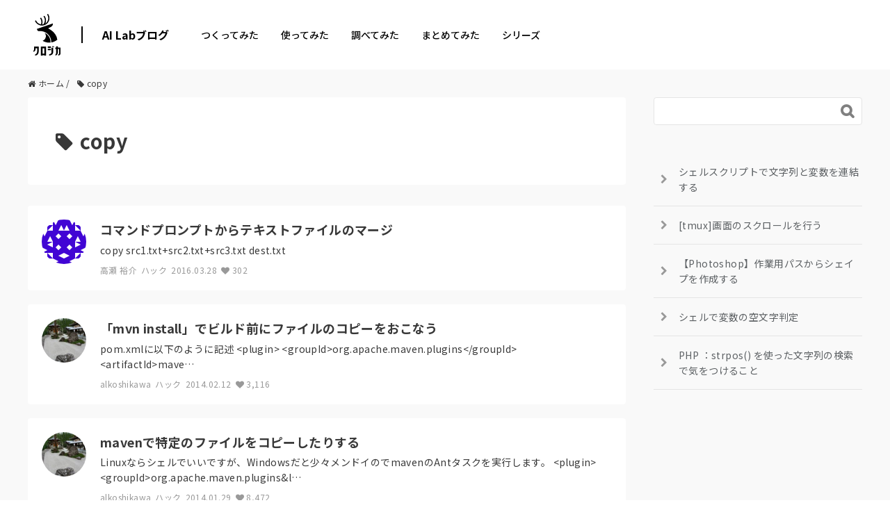

--- FILE ---
content_type: text/html; charset=UTF-8
request_url: https://tech.kurojica.com/tag/copy/
body_size: 2239
content:
<!DOCTYPE html>
<html lang="en">
<head>
    <meta charset="utf-8">
    <meta name="viewport" content="width=device-width, initial-scale=1">
    <title></title>
    <style>
        body {
            font-family: "Arial";
        }
    </style>
    <script type="text/javascript">
    window.awsWafCookieDomainList = [];
    window.gokuProps = {
"key":"AQIDAHjcYu/GjX+QlghicBgQ/7bFaQZ+m5FKCMDnO+vTbNg96AEO9gbUdnuqRleedIFveoKBAAAAfjB8BgkqhkiG9w0BBwagbzBtAgEAMGgGCSqGSIb3DQEHATAeBglghkgBZQMEAS4wEQQMXCicb+XDQ2DOsA5iAgEQgDtOOjvqzKqZUOOF66YElXu3pyocg5gVC0/BC8tD+g1jRYn/JwfrKMBS9Rb8m+RPFq76YP0B8+1diFDu+g==",
          "iv":"EkQVSADCyQAAAWBN",
          "context":"9gbCqHY6kAIlUPeQOwKrwmuYKmC/l5j5kBehsY1gNpKxPTlD8YiaSPiEox6V6Rr/Jf3V2Hk7J880w6q0y16BIO9WHT1EdqYsyyrN29JcVxPD6Mmj8UtS1/0emz4SyjXxoXXcjwooW4k/2ElhE6JB7j3VGeQEJ/8204u9BZoKhdkgiPz30NEZRenG42pPgKyi0+dfc09m5i1Cgf5VuaOMuygO0R6NBbPU/bhs7jCwSarQOr/dSMWndPCMn6/LKGQJYANhvljaIm4Hl7hxIgTarivNU+bMwkFKHXhAqLZlbqEUT2XxkglNUtAEcUqZ9Xc1KbL5/G6KeGem6RONNptSq5JusbrNG7WLMgvTpU2R08alS/g8YcQfr4bxvoj2ckMwX0TD9FjL/ofnlKw/lROn+8+aEO2FQLxOG/NzP50NuXjT4QxQN9Pcsp4C/6paYg1g7uLmWhVqlQOGgsJoAXTTW2hkAmSMFV9CSEKfI2Wx07auJcKlh+SIKQeA/PbNXRcaf0ohnr4NNppGSlBZkqMeNfiP/BrMcOGYJl1GyBNMFan9iXlZj4KCUHT4/wpdbxPZIEBqy86jtvC1L+Bxal7bsCjdAKypb8IxLjCgFBmzgTus5ek48IqEuSvmCETJc45XOXCF8h0pgM1KS3LgW1gpFwWXvlwKABVDpr5e2yX1i6pQMuD0fCiTtJ0cFt79U+r9FbDVVB6TUjp/WKssaVHsbfd+mev3iKCBm38UAyzfn9vB49HOJGQe3MwYPV82o7fEfszfiv1Hr9WFEFc="
};
    </script>
    <script src="https://2c4b2a4d7815.abf2b790.us-east-2.token.awswaf.com/2c4b2a4d7815/767a3f756751/72b6b0b59f83/challenge.js"></script>
</head>
<body>
    <div id="challenge-container"></div>
    <script type="text/javascript">
        AwsWafIntegration.saveReferrer();
        AwsWafIntegration.checkForceRefresh().then((forceRefresh) => {
            if (forceRefresh) {
                AwsWafIntegration.forceRefreshToken().then(() => {
                    window.location.reload(true);
                });
            } else {
                AwsWafIntegration.getToken().then(() => {
                    window.location.reload(true);
                });
            }
        });
    </script>
    <noscript>
        <h1>JavaScript is disabled</h1>
        In order to continue, we need to verify that you're not a robot.
        This requires JavaScript. Enable JavaScript and then reload the page.
    </noscript>
</body>
</html>

--- FILE ---
content_type: text/html; charset=UTF-8
request_url: https://tech.kurojica.com/tag/copy/
body_size: 12839
content:
<!DOCTYPE HTML><html lang="ja"><head prefix="og: http://ogp.me/ns# fb: http://ogp.me/ns/fb# article: http://ogp.me/ns/article#"><meta charset="UTF-8"><meta name="viewport" content="width=device-width,initial-scale=1.0,minimum-scale=1.0,maximum-scale=1.0,user-scalable=0"><link rel="preconnect" href="https://fonts.gstatic.com" crossorigin /><link rel="preload" href="https://fonts.googleapis.com/css2?family=Noto+Sans+JP:wght@300;400;500;700;900&display=swap" as="style" /><link rel="stylesheet" href="https://fonts.googleapis.com/css2?family=Noto+Sans+JP:wght@300;400;500;700;900&display=swap" media="print" onload="this.media='all'" /> <!--[if lt IE 9]> <script src="http://html5shiv.googlecode.com/svn/trunk/html5.js"></script> <![endif]--><link media="all" href="https://tech.kurojica.com/wp-content/cache/autoptimize/css/autoptimize_7bdcc02c878b1ad1c83c2a830234aa35.css" rel="stylesheet"><link media="screen" href="https://tech.kurojica.com/wp-content/cache/autoptimize/css/autoptimize_00df71b5809d374b00ce03791ac8fac1.css" rel="stylesheet"><title>copy | AI Labブログ</title><meta name="robots" content="max-image-preview:large" /><link rel="canonical" href="https://tech.kurojica.com/tag/copy/" /><meta name="generator" content="All in One SEO (AIOSEO) 4.8.7" /> <script type="application/ld+json" class="aioseo-schema">{"@context":"https:\/\/schema.org","@graph":[{"@type":"BreadcrumbList","@id":"https:\/\/tech.kurojica.com\/tag\/copy\/#breadcrumblist","itemListElement":[{"@type":"ListItem","@id":"https:\/\/tech.kurojica.com#listItem","position":1,"name":"Home","item":"https:\/\/tech.kurojica.com","nextItem":{"@type":"ListItem","@id":"https:\/\/tech.kurojica.com\/tag\/copy\/#listItem","name":"copy"}},{"@type":"ListItem","@id":"https:\/\/tech.kurojica.com\/tag\/copy\/#listItem","position":2,"name":"copy","previousItem":{"@type":"ListItem","@id":"https:\/\/tech.kurojica.com#listItem","name":"Home"}}]},{"@type":"CollectionPage","@id":"https:\/\/tech.kurojica.com\/tag\/copy\/#collectionpage","url":"https:\/\/tech.kurojica.com\/tag\/copy\/","name":"copy | AI Lab\u30d6\u30ed\u30b0","inLanguage":"ja","isPartOf":{"@id":"https:\/\/tech.kurojica.com\/#website"},"breadcrumb":{"@id":"https:\/\/tech.kurojica.com\/tag\/copy\/#breadcrumblist"}},{"@type":"Organization","@id":"https:\/\/tech.kurojica.com\/#organization","name":"\u30af\u30ed\u30b8\u30ab","description":"\u30af\u30ed\u30b8\u30abAI Lab\u30d6\u30ed\u30b0\u306f\u3001GPT\uff08Generative Pre-trained Transformer\uff09\u3092\u6d3b\u7528\u3057\u3066\u751f\u7523\u6027\u5411\u4e0a\u3092\u76ee\u6307\u3059\u6280\u8853\u30d6\u30ed\u30b0\u3067\u3059\u3002","url":"https:\/\/tech.kurojica.com\/"},{"@type":"WebSite","@id":"https:\/\/tech.kurojica.com\/#website","url":"https:\/\/tech.kurojica.com\/","name":"\u30c6\u30c3\u30af\u30d6\u30ed\u30b0","description":"\u30af\u30ed\u30b8\u30abAI Lab\u30d6\u30ed\u30b0\u306f\u3001GPT\uff08Generative Pre-trained Transformer\uff09\u3092\u6d3b\u7528\u3057\u3066\u751f\u7523\u6027\u5411\u4e0a\u3092\u76ee\u6307\u3059\u6280\u8853\u30d6\u30ed\u30b0\u3067\u3059\u3002","inLanguage":"ja","publisher":{"@id":"https:\/\/tech.kurojica.com\/#organization"}}]}</script> <link rel='dns-prefetch' href='//tech.kurojica.com' /><link rel='dns-prefetch' href='//www.googletagmanager.com' /><link rel='dns-prefetch' href='//pagead2.googlesyndication.com' /> <script type="text/javascript" id="wpp-js" src="https://tech.kurojica.com/wp-content/plugins/wordpress-popular-posts/assets/js/wpp.min.js?ver=7.3.3" data-sampling="0" data-sampling-rate="10" data-api-url="https://tech.kurojica.com/wp-json/wordpress-popular-posts" data-post-id="0" data-token="a715dd0f37" data-lang="0" data-debug="0"></script> <script type="text/javascript">window._wpemojiSettings = {"baseUrl":"https:\/\/s.w.org\/images\/core\/emoji\/16.0.1\/72x72\/","ext":".png","svgUrl":"https:\/\/s.w.org\/images\/core\/emoji\/16.0.1\/svg\/","svgExt":".svg","source":{"concatemoji":"https:\/\/tech.kurojica.com\/wp-includes\/js\/wp-emoji-release.min.js?ver=6.8.2"}};
/*! This file is auto-generated */
!function(s,n){var o,i,e;function c(e){try{var t={supportTests:e,timestamp:(new Date).valueOf()};sessionStorage.setItem(o,JSON.stringify(t))}catch(e){}}function p(e,t,n){e.clearRect(0,0,e.canvas.width,e.canvas.height),e.fillText(t,0,0);var t=new Uint32Array(e.getImageData(0,0,e.canvas.width,e.canvas.height).data),a=(e.clearRect(0,0,e.canvas.width,e.canvas.height),e.fillText(n,0,0),new Uint32Array(e.getImageData(0,0,e.canvas.width,e.canvas.height).data));return t.every(function(e,t){return e===a[t]})}function u(e,t){e.clearRect(0,0,e.canvas.width,e.canvas.height),e.fillText(t,0,0);for(var n=e.getImageData(16,16,1,1),a=0;a<n.data.length;a++)if(0!==n.data[a])return!1;return!0}function f(e,t,n,a){switch(t){case"flag":return n(e,"\ud83c\udff3\ufe0f\u200d\u26a7\ufe0f","\ud83c\udff3\ufe0f\u200b\u26a7\ufe0f")?!1:!n(e,"\ud83c\udde8\ud83c\uddf6","\ud83c\udde8\u200b\ud83c\uddf6")&&!n(e,"\ud83c\udff4\udb40\udc67\udb40\udc62\udb40\udc65\udb40\udc6e\udb40\udc67\udb40\udc7f","\ud83c\udff4\u200b\udb40\udc67\u200b\udb40\udc62\u200b\udb40\udc65\u200b\udb40\udc6e\u200b\udb40\udc67\u200b\udb40\udc7f");case"emoji":return!a(e,"\ud83e\udedf")}return!1}function g(e,t,n,a){var r="undefined"!=typeof WorkerGlobalScope&&self instanceof WorkerGlobalScope?new OffscreenCanvas(300,150):s.createElement("canvas"),o=r.getContext("2d",{willReadFrequently:!0}),i=(o.textBaseline="top",o.font="600 32px Arial",{});return e.forEach(function(e){i[e]=t(o,e,n,a)}),i}function t(e){var t=s.createElement("script");t.src=e,t.defer=!0,s.head.appendChild(t)}"undefined"!=typeof Promise&&(o="wpEmojiSettingsSupports",i=["flag","emoji"],n.supports={everything:!0,everythingExceptFlag:!0},e=new Promise(function(e){s.addEventListener("DOMContentLoaded",e,{once:!0})}),new Promise(function(t){var n=function(){try{var e=JSON.parse(sessionStorage.getItem(o));if("object"==typeof e&&"number"==typeof e.timestamp&&(new Date).valueOf()<e.timestamp+604800&&"object"==typeof e.supportTests)return e.supportTests}catch(e){}return null}();if(!n){if("undefined"!=typeof Worker&&"undefined"!=typeof OffscreenCanvas&&"undefined"!=typeof URL&&URL.createObjectURL&&"undefined"!=typeof Blob)try{var e="postMessage("+g.toString()+"("+[JSON.stringify(i),f.toString(),p.toString(),u.toString()].join(",")+"));",a=new Blob([e],{type:"text/javascript"}),r=new Worker(URL.createObjectURL(a),{name:"wpTestEmojiSupports"});return void(r.onmessage=function(e){c(n=e.data),r.terminate(),t(n)})}catch(e){}c(n=g(i,f,p,u))}t(n)}).then(function(e){for(var t in e)n.supports[t]=e[t],n.supports.everything=n.supports.everything&&n.supports[t],"flag"!==t&&(n.supports.everythingExceptFlag=n.supports.everythingExceptFlag&&n.supports[t]);n.supports.everythingExceptFlag=n.supports.everythingExceptFlag&&!n.supports.flag,n.DOMReady=!1,n.readyCallback=function(){n.DOMReady=!0}}).then(function(){return e}).then(function(){var e;n.supports.everything||(n.readyCallback(),(e=n.source||{}).concatemoji?t(e.concatemoji):e.wpemoji&&e.twemoji&&(t(e.twemoji),t(e.wpemoji)))}))}((window,document),window._wpemojiSettings);</script> <link rel='stylesheet' id='base-css-css' href='https://tech.kurojica.com/wp-content/cache/autoptimize/css/autoptimize_single_a165584748b634866dcc0398b0fc9f90.css?ver=202601171058' type='text/css' media='all' /><link rel='stylesheet' id='main-css-css' href='https://tech.kurojica.com/wp-content/cache/autoptimize/css/autoptimize_single_49bc4d0ac4874c65c63a9d95abd25c5c.css?ver=202601171058' type='text/css' media='all' /><link rel="https://api.w.org/" href="https://tech.kurojica.com/wp-json/" /><link rel="alternate" title="JSON" type="application/json" href="https://tech.kurojica.com/wp-json/wp/v2/tags/409" /><meta name="generator" content="Site Kit by Google 1.161.0" /><link rel="shortcut icon" href="https://tech.kurojica.com/wp-content/themes/techblog-www/assets/img/favicon.ico" /><link rel="apple-touch-icon" size="180x180" href="https://tech.kurojica.com/wp-content/themes/techblog-www/assets/img/apple-touch-icon.png"><meta property="og:title" content=" | AI Labブログ" /><meta property="og:type" content="article" /><meta property="og:description" content="" /><meta property="og:url" content="" /><meta property="og:locale" content="ja_JP" /><meta property="og:site_name" content="AI Labブログ" /><meta property="og:image" content="https://tech.kurojica.com/wp-content/uploads/2023/04/ogfile.png" /><meta name="google-adsense-platform-account" content="ca-host-pub-2644536267352236"><meta name="google-adsense-platform-domain" content="sitekit.withgoogle.com">  <script type="text/javascript" async="async" src="https://pagead2.googlesyndication.com/pagead/js/adsbygoogle.js?client=ca-pub-3720990486929514&amp;host=ca-host-pub-2644536267352236" crossorigin="anonymous"></script> <link rel="icon" href="https://tech.kurojica.com/wp-content/uploads/2023/04/cropped-favicon-32x32.png" sizes="32x32" /><link rel="icon" href="https://tech.kurojica.com/wp-content/uploads/2023/04/cropped-favicon-192x192.png" sizes="192x192" /><link rel="apple-touch-icon" href="https://tech.kurojica.com/wp-content/uploads/2023/04/cropped-favicon-180x180.png" /><meta name="msapplication-TileImage" content="https://tech.kurojica.com/wp-content/uploads/2023/04/cropped-favicon-270x270.png" />  <script>(function(w,d,s,l,i){w[l]=w[l]||[];w[l].push({'gtm.start':
new Date().getTime(),event:'gtm.js'});var f=d.getElementsByTagName(s)[0],
j=d.createElement(s),dl=l!='dataLayer'?'&l='+l:'';j.async=true;j.src=
'https://www.googletagmanager.com/gtm.js?id='+i+dl;f.parentNode.insertBefore(j,f);
})(window,document,'script','dataLayer','GTM-W3BCV98');</script> 
 <script async src='https://www.googletagmanager.com/gtag/js?id=AW-1031161823'></script> <script>window.dataLayer = window.dataLayer || [];
  function gtag(){dataLayer.push(arguments);}
  gtag('js', new Date());

  gtag('config', 'AW-1031161823');</script> <script type='text/javascript'>(function(i,s,o,g,r,a,m){i['GoogleAnalyticsObject']=r;i[r]=i[r]||function(){
		(i[r].q=i[r].q||[]).push(arguments)},i[r].l=1*new Date();a=s.createElement(o),
		m=s.getElementsByTagName(o)[0];a.async=1;a.src=g;m.parentNode.insertBefore(a,m)
	})(window,document,'script','//www.google-analytics.com/analytics.js','__gaTracker');

	__gaTracker('create', 'UA-11008420-23', 'auto');
	__gaTracker('set', 'forceSSL', true);
	__gaTracker('send','pageview');</script>  <script>(function(w,d,s,l,i){w[l]=w[l]||[];w[l].push({'gtm.start':
new Date().getTime(),event:'gtm.js'});var f=d.getElementsByTagName(s)[0],
j=d.createElement(s),dl=l!='dataLayer'?'&l='+l:'';j.async=true;j.src=
'https://www.googletagmanager.com/gtm.js?id='+i+dl;f.parentNode.insertBefore(j,f);
})(window,document,'script','dataLayer','GTM-TLP5PZ3');</script> </head><body id="#top" class="archive tag tag-copy tag-409 wp-theme-xeory_base wp-child-theme-techblog-www left-content default" itemschope="itemscope" itemtype="http://schema.org/WebPage"><div id="fb-root"></div> <script>(function(d, s, id) {
  var js, fjs = d.getElementsByTagName(s)[0];
  if (d.getElementById(id)) return;
  js = d.createElement(s); js.id = id;
  js.src = "//connect.facebook.net/ja_JP/sdk.js#xfbml=1&version=v2.8&appId=";
  fjs.parentNode.insertBefore(js, fjs);
}(document, 'script', 'facebook-jssdk'));</script> <div class="site-header mdl-layout__header mdl-color--white mdl-color-text--grey-800 mdl-layout--fixed-header mdl-layout__header--waterfall"><div class="site-header-inner mdl-layout__header-row"> <span class="site-title mdl-layout-title"> <a href="https://kurojica.com/" rel="home"> <img class="logo-image" src="https://tech.kurojica.com/wp-content/themes/techblog-www/assets/img/logoset.svg?022" alt="AI Labブログ" width="37" height="60"> </a> </span><div class="menu-title"><a href="https://tech.kurojica.com/" class="site-name hide-menu-mb">AI Labブログ</a><div class="navbar_toggle"><span class="site-name">AI Labブログ</span></div></div><div class="menu"><nav class="d-flex justify-content-between align-items-center"><ul><li class="menu-item hide-menu-pc"><a href="https://tech.kurojica.com/">ホーム</a></li><li class="menu-item menu-item-type-taxonomy menu-item-object-category menu-item-59299 build build"><a href="https://tech.kurojica.com/category/build/">つくってみた</a></li><li class="menu-item menu-item-type-taxonomy menu-item-object-category menu-item-59298 trial trial"><a href="https://tech.kurojica.com/category/trial/">使ってみた</a></li><li class="menu-item menu-item-type-taxonomy menu-item-object-category menu-item-59296 research research"><a href="https://tech.kurojica.com/category/research/">調べてみた</a></li><li class="menu-item menu-item-type-taxonomy menu-item-object-category menu-item-59297 summary summary"><a href="https://tech.kurojica.com/category/summary/">まとめてみた</a></li><li class="one_column menu-item menu-item-type-custom menu-item-object-custom menu-item-has-children menu-item-59300"><a href="https://kurojica.com/">シリーズ</a><ul class="sub-menu"><li class="menu-item menu-item-type-custom menu-item-object-custom menu-item-60335"><a href="https://kurojica.com/ai-document/">AI書類管理</a></li><li class="menu-item menu-item-type-custom menu-item-object-custom menu-item-60503"><a href="https://kurojica.com/storage/">AIストレージ管理</a></li><li class="menu-item menu-item-type-custom menu-item-object-custom menu-item-59519"><a href="https://kurojica.com/cloud/">生成AI管理</a></li><li class="menu-item menu-item-type-custom menu-item-object-custom menu-item-60459"><a href="https://kurojica.com/govcloud/">ガバメントクラウド管理</a></li><li class="menu-item menu-item-type-custom menu-item-object-custom menu-item-60653"><a href="https://kurojica.com/cybersecurity/">サイバーセキュリティ管理</a></li><li class="menu-item menu-item-type-custom menu-item-object-custom menu-item-59303"><a href="https://kurojica.com/server/">サーバー管理</a></li><li class="menu-item menu-item-type-custom menu-item-object-custom menu-item-59307"><a href="https://room.kurojica.com/">不動産管理</a></li><li class="menu-item menu-item-type-custom menu-item-object-custom menu-item-59301"><a href="https://kurojica.com/schedule/">スケジュール管理</a></li><li class="menu-item menu-item-type-custom menu-item-object-custom menu-item-59302"><a href="https://kurojica.com/invoice/">サブスク請求管理</a></li><li class="menu-item menu-item-type-custom menu-item-object-custom menu-item-60502"><a href="https://kurojica.com/recruitlp/">採用LP管理</a></li></ul></li></ul></nav></div></div></div><div id="content"><div class="wrap"><ol class="breadcrumb clearfix" itemscope itemtype="https://schema.org/BreadcrumbList"><li itemprop="itemListElement" itemscope itemtype="https://schema.org/ListItem"><a href="https://tech.kurojica.com" itemscope itemtype="https://schema.org/WebPage"
 itemprop="item" itemid="https://tech.kurojica.com"><i class="fa fa-home"></i> <span itemprop="name">ホーム</span></a> /<meta itemprop="position" content="1" /></li><li itemprop="itemListElement" itemscope itemtype="https://schema.org/ListItem"><i class="fa fa-tag"></i> <span itemprop="name">copy</span><meta itemprop="position" content="2" /></li></ol><div id="main" ><div class="main-inner"><section class="cat-content"><header class="cat-header"><h1 class="post-title"><i class="fa fa-tag mr10"></i>copy</h1></header></section><div class="post-loop-wrap"><article id="post-17974" class="post-summary" itemscope="itemscope" itemtype="http://schema.org/BlogPosting"><div class="post-summary-avatar"> <a href="https://tech.kurojica.com/archives/author/altakase/"><figure><img alt='高瀬 裕介' src="//tech.kurojica.com/wp-content/plugins/a3-lazy-load/assets/images/lazy_placeholder.gif" data-lazy-type="image" data-src='https://secure.gravatar.com/avatar/676aae8c57845afe844d295e2a13c5525446e7c1d05462c82e9101cd420dc8bf?s=128&#038;d=identicon&#038;r=g' srcset="" data-srcset='https://secure.gravatar.com/avatar/676aae8c57845afe844d295e2a13c5525446e7c1d05462c82e9101cd420dc8bf?s=256&#038;d=identicon&#038;r=g 2x' class='lazy lazy-hidden avatar avatar-128 photo' height='128' width='128' decoding='async'/><noscript><img alt='高瀬 裕介' src='https://secure.gravatar.com/avatar/676aae8c57845afe844d295e2a13c5525446e7c1d05462c82e9101cd420dc8bf?s=128&#038;d=identicon&#038;r=g' srcset='https://secure.gravatar.com/avatar/676aae8c57845afe844d295e2a13c5525446e7c1d05462c82e9101cd420dc8bf?s=256&#038;d=identicon&#038;r=g 2x' class='avatar avatar-128 photo' height='128' width='128' decoding='async'/></noscript></figure> </a></div> <a class="post-summary-body" href="https://tech.kurojica.com/archives/17974/"><h2 class="post-summary-title" itemprop="headline">コマンドプロンプトからテキストファイルのマージ</h2> <span class="post-summary-excerpt" itemprop="text"> copy src1.txt+src2.txt+src3.txt dest.txt </span><ul class="post-summary-meta"><li class="post-summary-author">高瀬 裕介</li><li class="post-summary-category">ハック</li><li class="post-summary-date" itemprop="datePublished" datetime="2016-03-28T18:31:53+09:00">2016.03.28</li><li class="post-summary-view"><i class="fa fa-heart"></i> 302</li></ul> </a></article><article id="post-1092" class="post-summary" itemscope="itemscope" itemtype="http://schema.org/BlogPosting"><div class="post-summary-avatar"> <a href="https://tech.kurojica.com/archives/author/alkoshikawa/"><figure><img data-del="avatar" alt="alkoshikawa" src='https://tech.kurojica.com/wp-content/uploads/2018/07/IMG_20180504_063643304_HDR-150x150.jpg' class='avatar pp-user-avatar avatar-128 photo ' height='128' width='128'/></figure> </a></div> <a class="post-summary-body" href="https://tech.kurojica.com/archives/1092/"><h2 class="post-summary-title" itemprop="headline">「mvn install」でビルド前にファイルのコピーをおこなう</h2> <span class="post-summary-excerpt" itemprop="text"> pom.xmlに以下のように記述 &lt;plugin&gt; &lt;groupId&gt;org.apache.maven.plugins&lt;/groupId&gt; &lt;artifactId&gt;mave… </span><ul class="post-summary-meta"><li class="post-summary-author">alkoshikawa</li><li class="post-summary-category">ハック</li><li class="post-summary-date" itemprop="datePublished" datetime="2014-02-12T18:56:05+09:00">2014.02.12</li><li class="post-summary-view"><i class="fa fa-heart"></i> 3,116</li></ul> </a></article><article id="post-1013" class="post-summary" itemscope="itemscope" itemtype="http://schema.org/BlogPosting"><div class="post-summary-avatar"> <a href="https://tech.kurojica.com/archives/author/alkoshikawa/"><figure><img data-del="avatar" alt="alkoshikawa" src='https://tech.kurojica.com/wp-content/uploads/2018/07/IMG_20180504_063643304_HDR-150x150.jpg' class='avatar pp-user-avatar avatar-128 photo ' height='128' width='128'/></figure> </a></div> <a class="post-summary-body" href="https://tech.kurojica.com/archives/1013/"><h2 class="post-summary-title" itemprop="headline">mavenで特定のファイルをコピーしたりする</h2> <span class="post-summary-excerpt" itemprop="text"> Linuxならシェルでいいですが、Windowsだと少々メンドイのでmavenのAntタスクを実行します。 &lt;plugin&gt; &lt;groupId&gt;org.apache.maven.plugins&#038;l… </span><ul class="post-summary-meta"><li class="post-summary-author">alkoshikawa</li><li class="post-summary-category">ハック</li><li class="post-summary-date" itemprop="datePublished" datetime="2014-01-29T18:53:26+09:00">2014.01.29</li><li class="post-summary-view"><i class="fa fa-heart"></i> 8,472</li></ul> </a></article></div></div></div><div id="side"  role="complementary" itemscope="itemscope" itemtype="http://schema.org/WPSideBar"><div class="side-inner"><div class="side-widget-area"><div id="search-3" class="widget_search side-widget"><div class="side-widget-inner"><form role="search" method="get" id="searchform" action="https://tech.kurojica.com/" ><div> <input type="text" value="" name="s" id="s" /> <button type="submit" id="searchsubmit"></button></div></form></div></div><div id="block-2" class="widget_block side-widget"><div class="side-widget-inner"><div class="popular-posts"><ul class="wpp-list"><li> <a href="https://tech.kurojica.com/archives/20987/" class="wpp-post-title" target="_self">シェルスクリプトで文字列と変数を連結する</a></li><li> <a href="https://tech.kurojica.com/archives/31148/" class="wpp-post-title" target="_self">[tmux]画面のスクロールを行う</a></li><li> <a href="https://tech.kurojica.com/archives/11998/" class="wpp-post-title" target="_self">【Photoshop】作業用パスからシェイプを作成する</a></li><li> <a href="https://tech.kurojica.com/archives/32292/" class="wpp-post-title" target="_self">シェルで変数の空文字判定</a></li><li> <a href="https://tech.kurojica.com/archives/47020/" class="wpp-post-title" target="_self">PHP ：strpos() を使った文字列の検索で気をつけること</a></li></ul></div></div></div></div></div></div></div></div><footer class="site-footer" style="margin-bottom: 0!important;"><div class="mdl-mega-footer--top-section"><div class="s-menu"><div class="row"><div class="col-md-3 col-sm-3 col-xs-12 foot-menu"><ul><li class="menu-item menu-item-type-taxonomy menu-item-object-category menu-item-59295 build build"><a href="https://tech.kurojica.com/category/build/"><div class="foot_cat"><div class="foot_cat_title">つくってみた</div></div></a></li><li class="menu-item menu-item-type-taxonomy menu-item-object-category menu-item-59294 trial trial"><a href="https://tech.kurojica.com/category/trial/"><div class="foot_cat"><div class="foot_cat_title">使ってみた</div></div></a></li><li class="menu-item menu-item-type-taxonomy menu-item-object-category menu-item-59292 research research"><a href="https://tech.kurojica.com/category/research/"><div class="foot_cat"><div class="foot_cat_title">調べてみた</div></div></a></li><li class="menu-item menu-item-type-taxonomy menu-item-object-category menu-item-59293 summary summary"><a href="https://tech.kurojica.com/category/summary/"><div class="foot_cat"><div class="foot_cat_title">まとめてみた</div></div></a></li></ul></div></div></div><div class="g-menu d-flex justify-content-between align-items-end"><div class="g-link"><div class="foot_cat foot-margin"><div class="foot_cat_title mb0">シリーズ</div><ul class="d-flex"><li class="menu-item menu-item-type-custom menu-item-object-custom menu-item-60336"><a href="https://kurojica.com/ai-document/">AI書類管理</a></li><li class="menu-item menu-item-type-custom menu-item-object-custom menu-item-60504"><a href="https://kurojica.com/storage/">AIストレージ管理</a></li><li class="menu-item menu-item-type-custom menu-item-object-custom menu-item-59520"><a href="https://kurojica.com/cloud/">生成AI管理</a></li><li class="menu-item menu-item-type-custom menu-item-object-custom menu-item-60458"><a href="https://kurojica.com/govcloud/">ガバメントクラウド管理</a></li><li class="menu-item menu-item-type-custom menu-item-object-custom menu-item-60652"><a href="https://kurojica.com/cybersecurity/">サイバーセキュリティ管理</a></li><li class="menu-item menu-item-type-custom menu-item-object-custom menu-item-59286"><a href="https://kurojica.com/server/">サーバー管理</a></li><li class="menu-item menu-item-type-custom menu-item-object-custom menu-item-59289"><a href="https://room.kurojica.com/">不動産管理</a></li><li class="menu-item menu-item-type-custom menu-item-object-custom menu-item-59284"><a href="https://kurojica.com/schedule/">スケジュール管理</a></li><li class="menu-item menu-item-type-custom menu-item-object-custom menu-item-59285"><a href="https://kurojica.com/invoice/">サブスク請求管理</a></li><li class="menu-item menu-item-type-custom menu-item-object-custom menu-item-60505"><a href="https://kurojica.com/recruitlp/">採用LP管理</a></li></ul></div><div class="d-flex justify-content-left pc-reverse"><ul class="d-flex"><li class="menu-item menu-item-type-custom menu-item-object-custom menu-item-59279"><a href="https://kurojica.com/privacy">プライバシーポリシー</a></li><li class="menu-item menu-item-type-custom menu-item-object-custom menu-item-59280"><a href="https://kurojica.com/law">特定商取引法に基づく表記</a></li><li class="menu-item menu-item-type-custom menu-item-object-custom menu-item-59890"><a href="https://kurojica.com/blog/">ブログ</a></li><li class="menu-item menu-item-type-custom menu-item-object-custom menu-item-home menu-item-59281"><a href="https://tech.kurojica.com">技術情報</a></li><li class="menu-item menu-item-type-custom menu-item-object-custom menu-item-59282"><a target="_blank" href="https://www.wantedly.com/companies/towninc/projects">採用情報</a></li><li class="menu-item menu-item-type-custom menu-item-object-custom menu-item-59283"><a target="_blank" href="https://town.biz/">会社情報</a></li></ul><div class="site-copy">© TOWN, Inc.</div></div></div><div class="g-icon"> <a href="https://kurojica.com/" rel="home"> <img class="logomark" src="https://tech.kurojica.com/wp-content/themes/techblog-www/assets/img/logomark.svg" alt="クロジカ" width="68" height="14"> </a></div></div></div></footer> <script type="text/javascript">window._nslDOMReady = (function () {
                const executedCallbacks = new Set();
            
                return function (callback) {
                    /**
                    * Third parties might dispatch DOMContentLoaded events, so we need to ensure that we only run our callback once!
                    */
                    if (executedCallbacks.has(callback)) return;
            
                    const wrappedCallback = function () {
                        if (executedCallbacks.has(callback)) return;
                        executedCallbacks.add(callback);
                        callback();
                    };
            
                    if (document.readyState === "complete" || document.readyState === "interactive") {
                        wrappedCallback();
                    } else {
                        document.addEventListener("DOMContentLoaded", wrappedCallback);
                    }
                };
            })();</script><script type="text/javascript" src="https://tech.kurojica.com/wp-includes/js/jquery/jquery.min.js?ver=3.7.1" id="jquery-core-js"></script> <script type="text/javascript" src="https://tech.kurojica.com/wp-includes/js/jquery/jquery-migrate.min.js?ver=3.4.1" id="jquery-migrate-js"></script> <script type="text/javascript" id="toc-front-js-extra">var tocplus = {"smooth_scroll":"1","visibility_show":"\u8868\u793a","visibility_hide":"\u975e\u8868\u793a","width":"100%"};</script> <script type="text/javascript" src="https://tech.kurojica.com/wp-content/plugins/table-of-contents-plus/front.min.js?ver=2411.1" id="toc-front-js"></script> <script type="text/javascript" src="https://tech.kurojica.com/wp-content/plugins/wp-user-avatar/assets/flatpickr/flatpickr.min.js?ver=4.16.5" id="ppress-flatpickr-js"></script> <script type="text/javascript" src="https://tech.kurojica.com/wp-content/plugins/wp-user-avatar/assets/select2/select2.min.js?ver=4.16.5" id="ppress-select2-js"></script> <script type="text/javascript" id="ppress-frontend-script-js-extra">var pp_ajax_form = {"ajaxurl":"https:\/\/tech.kurojica.com\/wp-admin\/admin-ajax.php","confirm_delete":"Are you sure?","deleting_text":"Deleting...","deleting_error":"An error occurred. Please try again.","nonce":"85fa9cb243","disable_ajax_form":"false","is_checkout":"0","is_checkout_tax_enabled":"0","is_checkout_autoscroll_enabled":"true"};</script> <script type="text/javascript" src="https://tech.kurojica.com/wp-content/plugins/wp-user-avatar/assets/js/frontend.min.js?ver=4.16.5" id="ppress-frontend-script-js"></script> <script type="text/javascript" src="https://tech.kurojica.com/wp-content/themes/techblog-www/assets/js/jquery.pagetop.js?ver=6.8.2" id="pagetop-js"></script> <script type="text/javascript" src="https://tech.kurojica.com/wp-content/themes/techblog-www/assets/js/scripts.js?ver=202601171058" id="common-script-js"></script> <script type="text/javascript" src="https://tech.kurojica.com/wp-content/themes/techblog-www/assets/js/footbanner-lp.js?ver=1746785058" id="footbanner_lp_js-js"></script> <script type="text/javascript" src="https://tech.kurojica.com/wp-content/plugins/simple-tags/assets/frontend/js/frontend.js?ver=3.37.4" id="taxopress-frontend-js-js"></script> <script type="text/javascript" src="https://tech.kurojica.com/wp-content/plugins/easy-fancybox/vendor/purify.min.js?ver=6.8.2" id="fancybox-purify-js"></script> <script type="text/javascript" id="jquery-fancybox-js-extra">var efb_i18n = {"close":"Close","next":"Next","prev":"Previous","startSlideshow":"Start slideshow","toggleSize":"Toggle size"};</script> <script type="text/javascript" src="https://tech.kurojica.com/wp-content/plugins/easy-fancybox/fancybox/1.5.4/jquery.fancybox.min.js?ver=6.8.2" id="jquery-fancybox-js"></script> <script type="text/javascript" id="jquery-fancybox-js-after">var fb_timeout, fb_opts={'autoScale':true,'showCloseButton':true,'margin':20,'pixelRatio':'false','centerOnScroll':true,'enableEscapeButton':true,'overlayShow':true,'hideOnOverlayClick':true,'minVpHeight':320,'disableCoreLightbox':'true','enableBlockControls':'true','fancybox_openBlockControls':'true' };
if(typeof easy_fancybox_handler==='undefined'){
var easy_fancybox_handler=function(){
jQuery([".nolightbox","a.wp-block-file__button","a.pin-it-button","a[href*='pinterest.com\/pin\/create']","a[href*='facebook.com\/share']","a[href*='twitter.com\/share']"].join(',')).addClass('nofancybox');
jQuery('a.fancybox-close').on('click',function(e){e.preventDefault();jQuery.fancybox.close()});
/* IMG */
						var unlinkedImageBlocks=jQuery(".wp-block-image > img:not(.nofancybox,figure.nofancybox>img)");
						unlinkedImageBlocks.wrap(function() {
							var href = jQuery( this ).attr( "src" );
							return "<a href='" + href + "'></a>";
						});
var fb_IMG_select=jQuery('a[href*=".jpg" i]:not(.nofancybox,li.nofancybox>a,figure.nofancybox>a),area[href*=".jpg" i]:not(.nofancybox),a[href*=".jpeg" i]:not(.nofancybox,li.nofancybox>a,figure.nofancybox>a),area[href*=".jpeg" i]:not(.nofancybox),a[href*=".png" i]:not(.nofancybox,li.nofancybox>a,figure.nofancybox>a),area[href*=".png" i]:not(.nofancybox),a[href*=".gif" i]:not(.nofancybox,li.nofancybox>a,figure.nofancybox>a),area[href*=".gif" i]:not(.nofancybox)');
fb_IMG_select.addClass('fancybox image');
var fb_IMG_sections=jQuery('.gallery,.wp-block-gallery,.tiled-gallery,.wp-block-jetpack-tiled-gallery,.ngg-galleryoverview,.ngg-imagebrowser,.nextgen_pro_blog_gallery,.nextgen_pro_film,.nextgen_pro_horizontal_filmstrip,.ngg-pro-masonry-wrapper,.ngg-pro-mosaic-container,.nextgen_pro_sidescroll,.nextgen_pro_slideshow,.nextgen_pro_thumbnail_grid,.tiled-gallery');
fb_IMG_sections.each(function(){jQuery(this).find(fb_IMG_select).attr('rel','gallery-'+fb_IMG_sections.index(this));});
jQuery('a.fancybox,area.fancybox,.fancybox>a').each(function(){jQuery(this).fancybox(jQuery.extend(true,{},fb_opts,{'transition':'elastic','easingIn':'easeOutBack','easingOut':'easeInBack','opacity':false,'hideOnContentClick':true,'titleShow':true,'titlePosition':'over','titleFromAlt':true,'showNavArrows':true,'enableKeyboardNav':true,'cyclic':false,'mouseWheel':'true'}))});
};};
jQuery(easy_fancybox_handler);jQuery(document).on('post-load',easy_fancybox_handler);</script> <script type="text/javascript" src="https://tech.kurojica.com/wp-content/plugins/easy-fancybox/vendor/jquery.mousewheel.min.js?ver=3.1.13" id="jquery-mousewheel-js"></script> <script type="text/javascript" id="jquery-lazyloadxt-js-extra">var a3_lazyload_params = {"apply_images":"1","apply_videos":"1"};</script> <script type="text/javascript" src="//tech.kurojica.com/wp-content/plugins/a3-lazy-load/assets/js/jquery.lazyloadxt.extra.min.js?ver=2.7.5" id="jquery-lazyloadxt-js"></script> <script type="text/javascript" src="//tech.kurojica.com/wp-content/plugins/a3-lazy-load/assets/js/jquery.lazyloadxt.srcset.min.js?ver=2.7.5" id="jquery-lazyloadxt-srcset-js"></script> <script type="text/javascript" id="jquery-lazyloadxt-extend-js-extra">var a3_lazyload_extend_params = {"edgeY":"0","horizontal_container_classnames":""};</script> <script type="text/javascript" src="//tech.kurojica.com/wp-content/plugins/a3-lazy-load/assets/js/jquery.lazyloadxt.extend.js?ver=2.7.5" id="jquery-lazyloadxt-extend-js"></script> <script type="speculationrules">{"prefetch":[{"source":"document","where":{"and":[{"href_matches":"\/*"},{"not":{"href_matches":["\/wp-*.php","\/wp-admin\/*","\/wp-content\/uploads\/*","\/wp-content\/*","\/wp-content\/plugins\/*","\/wp-content\/themes\/techblog-www\/*","\/wp-content\/themes\/xeory_base\/*","\/*\\?(.+)"]}},{"not":{"selector_matches":"a[rel~=\"nofollow\"]"}},{"not":{"selector_matches":".no-prefetch, .no-prefetch a"}}]},"eagerness":"conservative"}]}</script> <script src="https://apis.google.com/js/platform.js" async defer>{lang: 'ja'}</script> <script type="text/javascript">(function (undefined) {let scriptOptions={"_localizedStrings":{"redirect_overlay_title":"Hold On","redirect_overlay_text":"You are being redirected to another page,<br>it may take a few seconds.","webview_notification_text":"The selected provider doesn't support embedded browsers!"},"_targetWindow":"prefer-popup","_redirectOverlay":"overlay-with-spinner-and-message","_unsupportedWebviewBehavior":""};
/**
 * Used when Cross-Origin-Opener-Policy blocked the access to the opener. We can't have a reference of the opened windows, so we should attempt to refresh only the windows that has opened popups.
 */
window._nslHasOpenedPopup = false;
window._nslWebViewNoticeElement = null;

window.NSLPopup = function (url, title, w, h) {

    /**
     * Cross-Origin-Opener-Policy blocked the access to the opener
     */
    if (typeof BroadcastChannel === "function") {
        const _nslLoginBroadCastChannel = new BroadcastChannel('nsl_login_broadcast_channel');
        _nslLoginBroadCastChannel.onmessage = (event) => {
            if (window?._nslHasOpenedPopup && event.data?.action === 'redirect') {
                window._nslHasOpenedPopup = false;

                const url = event.data?.href;
                _nslLoginBroadCastChannel.close();
                if (typeof window.nslRedirect === 'function') {
                    window.nslRedirect(url);
                } else {
                    window.opener.location = url;
                }
            }
        };
    }

    const userAgent = navigator.userAgent,
        mobile = function () {
            return /\b(iPhone|iP[ao]d)/.test(userAgent) ||
                /\b(iP[ao]d)/.test(userAgent) ||
                /Android/i.test(userAgent) ||
                /Mobile/i.test(userAgent);
        },
        screenX = window.screenX !== undefined ? window.screenX : window.screenLeft,
        screenY = window.screenY !== undefined ? window.screenY : window.screenTop,
        outerWidth = window.outerWidth !== undefined ? window.outerWidth : document.documentElement.clientWidth,
        outerHeight = window.outerHeight !== undefined ? window.outerHeight : document.documentElement.clientHeight - 22,
        targetWidth = mobile() ? null : w,
        targetHeight = mobile() ? null : h,
        left = parseInt(screenX + (outerWidth - targetWidth) / 2, 10),
        right = parseInt(screenY + (outerHeight - targetHeight) / 2.5, 10),
        features = [];
    if (targetWidth !== null) {
        features.push('width=' + targetWidth);
    }
    if (targetHeight !== null) {
        features.push('height=' + targetHeight);
    }
    features.push('left=' + left);
    features.push('top=' + right);
    features.push('scrollbars=1');

    const newWindow = window.open(url, title, features.join(','));

    if (window.focus) {
        newWindow.focus();
    }

    window._nslHasOpenedPopup = true;

    return newWindow;
};

let isWebView = null;

function checkWebView() {
    if (isWebView === null) {
        function _detectOS(ua) {
            if (/Android/.test(ua)) {
                return "Android";
            } else if (/iPhone|iPad|iPod/.test(ua)) {
                return "iOS";
            } else if (/Windows/.test(ua)) {
                return "Windows";
            } else if (/Mac OS X/.test(ua)) {
                return "Mac";
            } else if (/CrOS/.test(ua)) {
                return "Chrome OS";
            } else if (/Firefox/.test(ua)) {
                return "Firefox OS";
            }
            return "";
        }

        function _detectBrowser(ua) {
            let android = /Android/.test(ua);

            if (/Opera Mini/.test(ua) || / OPR/.test(ua) || / OPT/.test(ua)) {
                return "Opera";
            } else if (/CriOS/.test(ua)) {
                return "Chrome for iOS";
            } else if (/Edge/.test(ua)) {
                return "Edge";
            } else if (android && /Silk\//.test(ua)) {
                return "Silk";
            } else if (/Chrome/.test(ua)) {
                return "Chrome";
            } else if (/Firefox/.test(ua)) {
                return "Firefox";
            } else if (android) {
                return "AOSP";
            } else if (/MSIE|Trident/.test(ua)) {
                return "IE";
            } else if (/Safari\//.test(ua)) {
                return "Safari";
            } else if (/AppleWebKit/.test(ua)) {
                return "WebKit";
            }
            return "";
        }

        function _detectBrowserVersion(ua, browser) {
            if (browser === "Opera") {
                return /Opera Mini/.test(ua) ? _getVersion(ua, "Opera Mini/") :
                    / OPR/.test(ua) ? _getVersion(ua, " OPR/") :
                        _getVersion(ua, " OPT/");
            } else if (browser === "Chrome for iOS") {
                return _getVersion(ua, "CriOS/");
            } else if (browser === "Edge") {
                return _getVersion(ua, "Edge/");
            } else if (browser === "Chrome") {
                return _getVersion(ua, "Chrome/");
            } else if (browser === "Firefox") {
                return _getVersion(ua, "Firefox/");
            } else if (browser === "Silk") {
                return _getVersion(ua, "Silk/");
            } else if (browser === "AOSP") {
                return _getVersion(ua, "Version/");
            } else if (browser === "IE") {
                return /IEMobile/.test(ua) ? _getVersion(ua, "IEMobile/") :
                    /MSIE/.test(ua) ? _getVersion(ua, "MSIE ")
                        :
                        _getVersion(ua, "rv:");
            } else if (browser === "Safari") {
                return _getVersion(ua, "Version/");
            } else if (browser === "WebKit") {
                return _getVersion(ua, "WebKit/");
            }
            return "0.0.0";
        }

        function _getVersion(ua, token) {
            try {
                return _normalizeSemverString(ua.split(token)[1].trim().split(/[^\w\.]/)[0]);
            } catch (o_O) {
            }
            return "0.0.0";
        }

        function _normalizeSemverString(version) {
            const ary = version.split(/[\._]/);
            return (parseInt(ary[0], 10) || 0) + "." +
                (parseInt(ary[1], 10) || 0) + "." +
                (parseInt(ary[2], 10) || 0);
        }

        function _isWebView(ua, os, browser, version, options) {
            switch (os + browser) {
                case "iOSSafari":
                    return false;
                case "iOSWebKit":
                    return _isWebView_iOS(options);
                case "AndroidAOSP":
                    return false;
                case "AndroidChrome":
                    return parseFloat(version) >= 42 ? /; wv/.test(ua) : /\d{2}\.0\.0/.test(version) ? true : _isWebView_Android(options);
            }
            return false;
        }

        function _isWebView_iOS(options) {
            const document = (window["document"] || {});

            if ("WEB_VIEW" in options) {
                return options["WEB_VIEW"];
            }
            return !("fullscreenEnabled" in document || "webkitFullscreenEnabled" in document || false);
        }

        function _isWebView_Android(options) {
            if ("WEB_VIEW" in options) {
                return options["WEB_VIEW"];
            }
            return !("requestFileSystem" in window || "webkitRequestFileSystem" in window || false);
        }

        const options = {},
            nav = window.navigator || {},
            ua = nav.userAgent || "",
            os = _detectOS(ua),
            browser = _detectBrowser(ua),
            browserVersion = _detectBrowserVersion(ua, browser);

        isWebView = _isWebView(ua, os, browser, browserVersion, options);
    }

    return isWebView;
}

function isAllowedWebViewForUserAgent(provider) {
    const facebookAllowedWebViews = [
        'Instagram',
        'FBAV',
        'FBAN'
    ];
    let whitelist = [];

    if (provider && provider === 'facebook') {
        whitelist = facebookAllowedWebViews;
    }

    const nav = window.navigator || {},
        ua = nav.userAgent || "";

    if (whitelist.length && ua.match(new RegExp(whitelist.join('|')))) {
        return true;
    }

    return false;
}

function disableButtonInWebView(providerButtonElement) {
    if (providerButtonElement) {
        providerButtonElement.classList.add('nsl-disabled-provider');
        providerButtonElement.setAttribute('href', '#');

        providerButtonElement.addEventListener('pointerdown', (e) => {
            if (!window._nslWebViewNoticeElement) {
                window._nslWebViewNoticeElement = document.createElement('div');
                window._nslWebViewNoticeElement.id = "nsl-notices-fallback";
                window._nslWebViewNoticeElement.addEventListener('pointerdown', function (e) {
                    this.parentNode.removeChild(this);
                    window._nslWebViewNoticeElement = null;
                });
                const webviewNoticeHTML = '<div class="error"><p>' + scriptOptions._localizedStrings.webview_notification_text + '</p></div>';

                window._nslWebViewNoticeElement.insertAdjacentHTML("afterbegin", webviewNoticeHTML);
                document.body.appendChild(window._nslWebViewNoticeElement);
            }
        });
    }

}

window._nslDOMReady(function () {

    window.nslRedirect = function (url) {
        if (scriptOptions._redirectOverlay) {
            const overlay = document.createElement('div');
            overlay.id = "nsl-redirect-overlay";
            let overlayHTML = '';
            const overlayContainer = "<div id='nsl-redirect-overlay-container'>",
                overlayContainerClose = "</div>",
                overlaySpinner = "<div id='nsl-redirect-overlay-spinner'></div>",
                overlayTitle = "<p id='nsl-redirect-overlay-title'>" + scriptOptions._localizedStrings.redirect_overlay_title + "</p>",
                overlayText = "<p id='nsl-redirect-overlay-text'>" + scriptOptions._localizedStrings.redirect_overlay_text + "</p>";

            switch (scriptOptions._redirectOverlay) {
                case "overlay-only":
                    break;
                case "overlay-with-spinner":
                    overlayHTML = overlayContainer + overlaySpinner + overlayContainerClose;
                    break;
                default:
                    overlayHTML = overlayContainer + overlaySpinner + overlayTitle + overlayText + overlayContainerClose;
                    break;
            }

            overlay.insertAdjacentHTML("afterbegin", overlayHTML);
            document.body.appendChild(overlay);
        }

        window.location = url;
    };

    let targetWindow = scriptOptions._targetWindow || 'prefer-popup',
        lastPopup = false;


    document.addEventListener('click', function (e) {
        if (e.target) {
            const buttonLinkElement = e.target.closest('a[data-plugin="nsl"][data-action="connect"]') || e.target.closest('a[data-plugin="nsl"][data-action="link"]');
            if (buttonLinkElement) {
                if (lastPopup && !lastPopup.closed) {
                    e.preventDefault();
                    lastPopup.focus();
                } else {

                    let href = buttonLinkElement.href,
                        success = false;
                    if (href.indexOf('?') !== -1) {
                        href += '&';
                    } else {
                        href += '?';
                    }

                    const redirectTo = buttonLinkElement.dataset.redirect;
                    if (redirectTo === 'current') {
                        href += 'redirect=' + encodeURIComponent(window.location.href) + '&';
                    } else if (redirectTo && redirectTo !== '') {
                        href += 'redirect=' + encodeURIComponent(redirectTo) + '&';
                    }

                    if (targetWindow !== 'prefer-same-window' && checkWebView()) {
                        targetWindow = 'prefer-same-window';
                    }

                    if (targetWindow === 'prefer-popup') {
                        lastPopup = NSLPopup(href + 'display=popup', 'nsl-social-connect', buttonLinkElement.dataset.popupwidth, buttonLinkElement.dataset.popupheight);
                        if (lastPopup) {
                            success = true;
                            e.preventDefault();
                        }
                    } else if (targetWindow === 'prefer-new-tab') {
                        const newTab = window.open(href + 'display=popup', '_blank');
                        if (newTab) {
                            if (window.focus) {
                                newTab.focus();
                            }
                            success = true;
                            window._nslHasOpenedPopup = true;
                            e.preventDefault();
                        }
                    }

                    if (!success) {
                        window.location = href;
                        e.preventDefault();
                    }
                }
            }
        }
    });

    let buttonCountChanged = false;

    const googleLoginButtons = document.querySelectorAll(' a[data-plugin="nsl"][data-provider="google"]');
    if (googleLoginButtons.length && checkWebView()) {
        googleLoginButtons.forEach(function (googleLoginButton) {
            if (scriptOptions._unsupportedWebviewBehavior === 'disable-button') {
                disableButtonInWebView(googleLoginButton);
            } else {
                googleLoginButton.remove();
                buttonCountChanged = true;
            }
        });
    }

    const facebookLoginButtons = document.querySelectorAll(' a[data-plugin="nsl"][data-provider="facebook"]');
    if (facebookLoginButtons.length && checkWebView() && /Android/.test(window.navigator.userAgent) && !isAllowedWebViewForUserAgent('facebook')) {
        facebookLoginButtons.forEach(function (facebookLoginButton) {
            if (scriptOptions._unsupportedWebviewBehavior === 'disable-button') {
                disableButtonInWebView(facebookLoginButton);
            } else {
                facebookLoginButton.remove();
                buttonCountChanged = true;
            }
        });
    }

    const separators = document.querySelectorAll('div.nsl-separator');
    if (buttonCountChanged && separators.length) {
        separators.forEach(function (separator) {
            const separatorParentNode = separator.parentNode;
            if (separatorParentNode) {
                const separatorButtonContainer = separatorParentNode.querySelector('div.nsl-container-buttons');
                if (separatorButtonContainer && !separatorButtonContainer.hasChildNodes()) {
                    separator.remove();
                }
            }
        })
    }
});})();</script><script>window.WebFontConfig = {
    google: {
      families: ['Material+Icons']
    },
    active: function() {
      sessionStorage.fonts = true;
    }
  };
  (function() {
    var wf = document.createElement('script');
    wf.src = 'https://ajax.googleapis.com/ajax/libs/webfont/1.6.26/webfont.js';
    wf.type = 'text/javascript';
    wf.async = 'true';
    var s = document.getElementsByTagName('script')[0];
    s.parentNode.insertBefore(wf, s);
  })();

  jQuery(document).ready(function() {
    var checkResize;
    jQuery(window).on('load resize', function() {
      clearTimeout(checkResize);
      checkResize = setTimeout(resizing, 100);
    });

    function resizing() {
      var w = jQuery(window).width();
      if (w > 768) {
        jQuery('.menu').removeClass('open');
      }
    }

    jQuery('.navbar_toggle').on('click', function() {
      jQuery(this).toggleClass('open');
      jQuery('.menu').toggleClass('open');
    });
    jQuery('.menu-item a').on('click', function() {
      jQuery('.navbar_toggle').removeClass('open');
      jQuery('.menu').removeClass('open');
    });

    jQuery('a[href*="#"]').click(function() {
      const speed = 400;
      const target = jQuery(this.hash === '#' || '' ? 'html' : this.hash)
      if (!target.length) return;
      const targetPos = target.offset().top;
      jQuery('html, body').animate({
        scrollTop: targetPos
      }, speed, 'swing');
      return false;
    });

  });</script> </body></html>

--- FILE ---
content_type: image/svg+xml
request_url: https://tech.kurojica.com/wp-content/themes/techblog-www/assets/img/logoset.svg?022
body_size: 1369
content:
<?xml version="1.0" encoding="UTF-8"?><svg id="_レイヤー_2" xmlns="http://www.w3.org/2000/svg" viewBox="0 0 105.17 163.39"><defs><style>.cls-1{fill-rule:evenodd;}</style></defs><g id="_レイヤー_1-2"><g id="logoset"><g><path d="m68.67,111.99c3.08-.51,6.08-1.32,8.99-2.4,5.12-1.92,9.92-4.71,14.16-8.3-2.79-28.97-33.16-43.43-33.25-43.48-.33-.16-.61-.45-.74-.83-.26-.76.14-1.58.89-1.84,16.96-5.95,16.52-14.51,15.69-17.64L13.35,59.02c.69,2.63,2.71,8.64,6.84,8.55.93-.12,1.85-.22,2.76-.28.99-.07,1.95-.1,2.89-.1,11.84,0,22.55,4.8,30.31,12.55,7.76,7.76,12.55,18.47,12.55,30.31,0,.58-.02,1.22-.05,1.92h0Z"/><path d="m35.43,105.42c3.36,2.09,6.95,3.74,10.69,4.94,4.7,1.5,9.65,2.28,14.66,2.28,1.67,0,3.33-.09,4.97-.26.01-.17.02-.35.03-.52.02-.54.04-1.14.04-1.8,0-11.03-4.47-21.03-11.7-28.26-3.22-3.22-6.99-5.89-11.15-7.87.33.37.65.76.95,1.15,2.56,3.35,4.04,7.52,4.04,11.96,0,4.67-1.64,9.02-4.42,12.44-2.11,2.6-4.89,4.67-8.1,5.93"/><path class="cls-1" d="m46.42,38.59l5.14-6.14c1.21-1.45,2.25-3.03,3.1-4.72,1.69-3.38,2.56-7.09,2.56-10.87,0-2.76-.46-5.5-1.38-8.11-.77-2.18-1.85-4.24-3.21-6.11l-.35-.48,2.64-1.43h0s1.35-.73,1.35-.73l.27.38c1.58,2.26,2.83,4.74,3.71,7.36.98,2.94,1.48,6.02,1.48,9.12,0,6.23-1.99,12.23-5.72,17.22-3.72,4.98-8.97,8.65-14.93,10.41-1.32.39-2.66.68-4.03.88-1.37.2-2.75.3-4.14.3h-.54c-.18-.01-.37-.02-.55-.02-.23,0-.46-.02-.69-.03-.23-.01-.46-.03-.68-.05-.8-.07-1.6-.17-2.4-.31-.8-.14-1.58-.31-2.36-.51-4.51-1.17-8.67-3.42-12.12-6.55-3.2-2.91-5.72-6.51-7.35-10.51l-.17-.43,4-2.17.21.55c1.4,3.62,3.66,6.86,6.56,9.43,2.9,2.56,6.37,4.41,10.12,5.35l1.88.48.6-1.85c.32-.99.57-1.99.76-3.01.27-1.47.41-2.97.41-4.47,0-2.8-.47-5.58-1.42-8.22-.79-2.21-1.91-4.29-3.3-6.18l-.35-.48,2.63-1.43h0s1.38-.74,1.38-.74l.27.37c1.62,2.28,2.91,4.8,3.8,7.45,1,2.97,1.51,6.09,1.51,9.22,0,1.48-.11,2.97-.34,4.43-.12.79-.28,1.57-.47,2.34l-.73,3.01,3.06-.47c.35-.05.69-.11,1.03-.18l.76-.15.48-.62c1.57-2.04,2.82-4.32,3.68-6.74.92-2.6,1.38-5.35,1.38-8.11,0-2.92-.52-5.81-1.54-8.55-.86-2.3-2.07-4.45-3.58-6.39l-.38-.48,2.6-1.41h0s1.42-.77,1.42-.77l.27.36c1.75,2.34,3.14,4.94,4.11,7.7,1.08,3.07,1.62,6.29,1.62,9.54,0,1.8-.16,3.59-.5,5.36l-1.58,8.16Z"/></g><g><path d="m6.95,158.79c3.5-.65,7.4-4.71,7.4-11.34v-12.6h-6.02l.04,3.98c0,3.46-2.28,8.62-8.37,9.88v-4.06c1.02-.93,1.71-1.26,2.11-2.68.49-1.5.33-3.46.33-5.24l-.04-8.45h18.21v14.75c0,9.76-1.54,18.74-13.66,20.36v-4.59Z"/><path d="m28.85,163.39v-35.08l19.71.04v35.04h-6.5v-1.42h-6.71v1.42h-6.5Zm6.5-7.44h6.71v-21.46h-6.71v21.46Z"/><path d="m55.23,133.35v-5.69h11.87v5.69h-11.87Zm0,9.23v-5.65h11.87v5.65h-11.87Zm5.73,15.45c5.45-.73,8.62-2.36,8.62-9.27v-16.06h6.5v16.06c0,8.98-6.02,13.7-15.12,14.63v-5.37Zm11.54-27.15v-4.23h2.72v4.23h-2.72Zm3.62,0v-4.23h2.76v4.23h-2.76Z"/><path d="m84.48,159.04c2.52-1.59,3.05-4.19,3.05-7.89v-13.82h-3.54v-5.28h3.54v-5h6.5v5h11.14v16.95c0,5.2-.28,12.84-9.59,14.35v-4.15c2.24-1.59,3.09-2.15,3.09-8.01v-13.86h-4.63v11.67c0,6.14-2.4,13.62-9.55,14.39v-4.35Z"/></g></g></g></svg>